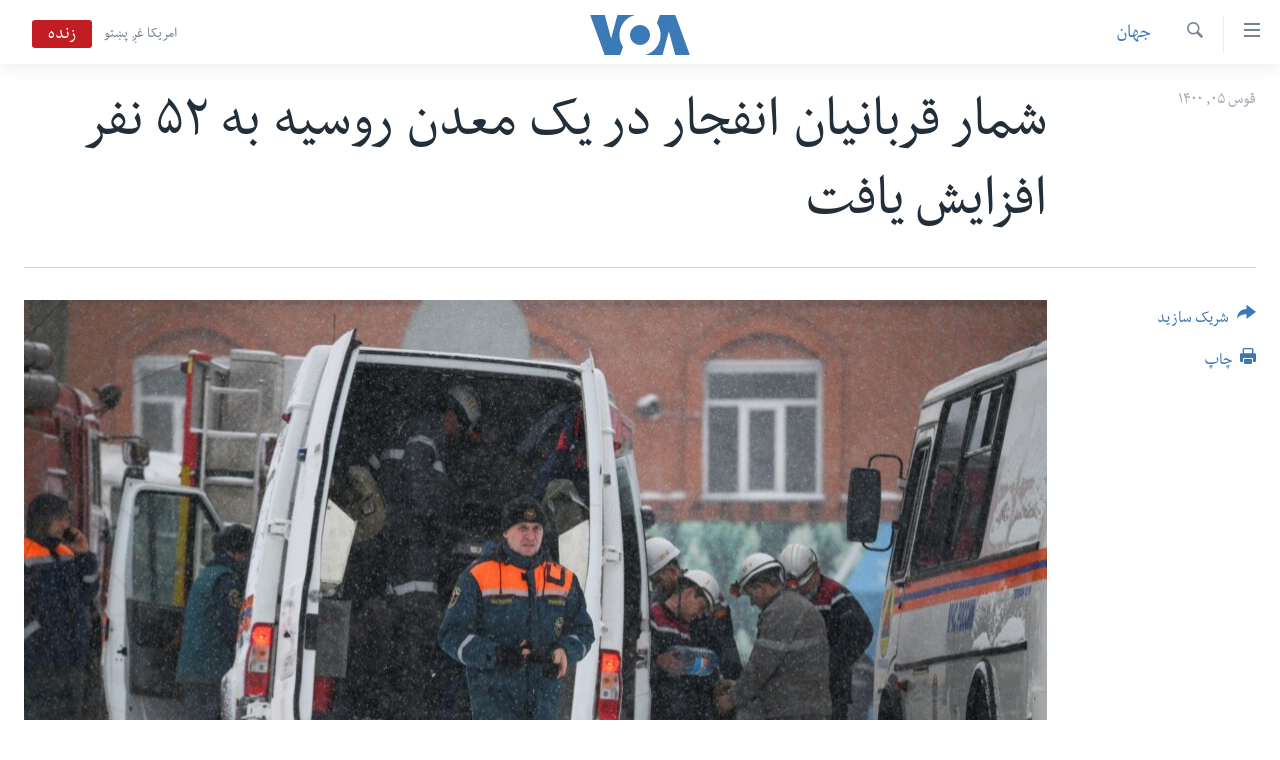

--- FILE ---
content_type: text/html; charset=utf-8
request_url: https://www.darivoa.com/a/number-of-people-killed-in-russia-mining-explosion-increased-to-52/6328669.html
body_size: 11125
content:

<!DOCTYPE html>
<html lang="prs" dir="rtl" class="no-js">
<head>
<link href="/Content/responsive/VOA/prs-AF/VOA-prs-AF.css?&amp;av=0.0.0.0&amp;cb=306" rel="stylesheet"/>
<script src="https://tags.darivoa.com/voa-pangea/prod/utag.sync.js"></script> <script type='text/javascript' src='https://www.youtube.com/iframe_api' async></script>
<script type="text/javascript">
//a general 'js' detection, must be on top level in <head>, due to CSS performance
document.documentElement.className = "js";
var cacheBuster = "306";
var appBaseUrl = "/";
var imgEnhancerBreakpoints = [0, 144, 256, 408, 650, 1023, 1597];
var isLoggingEnabled = false;
var isPreviewPage = false;
var isLivePreviewPage = false;
if (!isPreviewPage) {
window.RFE = window.RFE || {};
window.RFE.cacheEnabledByParam = window.location.href.indexOf('nocache=1') === -1;
const url = new URL(window.location.href);
const params = new URLSearchParams(url.search);
// Remove the 'nocache' parameter
params.delete('nocache');
// Update the URL without the 'nocache' parameter
url.search = params.toString();
window.history.replaceState(null, '', url.toString());
} else {
window.addEventListener('load', function() {
const links = window.document.links;
for (let i = 0; i < links.length; i++) {
links[i].href = '#';
links[i].target = '_self';
}
})
}
var pwaEnabled = false;
var swCacheDisabled;
</script>
<meta charset="utf-8" />
<title>شمار قربانیان انفجار در یک معدن روسیه به ۵۲ نفر افزایش یافت</title>
<meta name="description" content="شماری کارگرانی که در اثر نشت گاز در یک معدن ذغال سنگ در منطقۀ سایبریای روسیه روز پنجشنبه ۲۵ نومبر (چهار قوس) کشته شدند،‌ به ۵۲ نفر افزایش یافت.&#160;
" />
<meta name="keywords" content="جهان" />
<meta name="viewport" content="width=device-width, initial-scale=1.0" />
<meta http-equiv="X-UA-Compatible" content="IE=edge" />
<meta name="robots" content="max-image-preview:large"><meta property="fb:pages" content="106622552717124" />
<meta name="msvalidate.01" content="3286EE554B6F672A6F2E608C02343C0E" />
<link href="https://www.darivoa.com/a/number-of-people-killed-in-russia-mining-explosion-increased-to-52/6328669.html" rel="canonical" />
<meta name="apple-mobile-web-app-title" content="VOA" />
<meta name="apple-mobile-web-app-status-bar-style" content="black" />
<meta name="apple-itunes-app" content="app-id=632618796, app-argument=//6328669.rtl" />
<meta content="شمار قربانیان انفجار در یک معدن روسیه به ۵۲ نفر افزایش یافت" property="og:title" />
<meta content="شماری کارگرانی که در اثر نشت گاز در یک معدن ذغال سنگ در منطقۀ سایبریای روسیه روز پنجشنبه ۲۵ نومبر (چهار قوس) کشته شدند،‌ به ۵۲ نفر افزایش یافت.
" property="og:description" />
<meta content="article" property="og:type" />
<meta content="https://www.darivoa.com/a/number-of-people-killed-in-russia-mining-explosion-increased-to-52/6328669.html" property="og:url" />
<meta content="صدای امریکا" property="og:site_name" />
<meta content="https://www.facebook.com/voadari" property="article:publisher" />
<meta content="https://gdb.voanews.com/ab7b1028-e9d1-4b57-9d27-946fb44258da_w1200_h630.jpg" property="og:image" />
<meta content="1200" property="og:image:width" />
<meta content="630" property="og:image:height" />
<meta content="100601223868476" property="fb:app_id" />
<meta content="summary_large_image" name="twitter:card" />
<meta content="@VOADari" name="twitter:site" />
<meta content="https://gdb.voanews.com/ab7b1028-e9d1-4b57-9d27-946fb44258da_w1200_h630.jpg" name="twitter:image" />
<meta content="شمار قربانیان انفجار در یک معدن روسیه به ۵۲ نفر افزایش یافت" name="twitter:title" />
<meta content="شماری کارگرانی که در اثر نشت گاز در یک معدن ذغال سنگ در منطقۀ سایبریای روسیه روز پنجشنبه ۲۵ نومبر (چهار قوس) کشته شدند،‌ به ۵۲ نفر افزایش یافت.
" name="twitter:description" />
<link rel="amphtml" href="https://www.darivoa.com/amp/number-of-people-killed-in-russia-mining-explosion-increased-to-52/6328669.html" />
<script type="application/ld+json">{"articleSection":"جهان","isAccessibleForFree":true,"headline":"شمار قربانیان انفجار در یک معدن روسیه به ۵۲ نفر افزایش یافت","inLanguage":"prs-AF","keywords":"جهان","author":{"@type":"Person","name":"صدای امریکا"},"datePublished":"2021-11-26 02:13:15Z","dateModified":"2021-11-26 10:53:15Z","publisher":{"logo":{"width":512,"height":220,"@type":"ImageObject","url":"https://www.darivoa.com/Content/responsive/VOA/prs-AF/img/logo.png"},"@type":"NewsMediaOrganization","url":"https://www.darivoa.com","sameAs":["https://www.facebook.com/voadari","https://twitter.com/voadari","https://www.youtube.com/c/VOADari","https://www.instagram.com/voadari"],"name":"صدای امریکا","alternateName":""},"@context":"https://schema.org","@type":"NewsArticle","mainEntityOfPage":"https://www.darivoa.com/a/number-of-people-killed-in-russia-mining-explosion-increased-to-52/6328669.html","url":"https://www.darivoa.com/a/number-of-people-killed-in-russia-mining-explosion-increased-to-52/6328669.html","description":"شماری کارگرانی که در اثر نشت گاز در یک معدن ذغال سنگ در منطقۀ سایبریای روسیه روز پنجشنبه ۲۵ نومبر (چهار قوس) کشته شدند،‌ به ۵۲ نفر افزایش یافت. \r\n\r\n","image":{"width":1080,"height":608,"@type":"ImageObject","url":"https://gdb.voanews.com/ab7b1028-e9d1-4b57-9d27-946fb44258da_w1080_h608.jpg"},"name":"شمار قربانیان انفجار در یک معدن روسیه به ۵۲ نفر افزایش یافت"}</script>
<script src="/Scripts/responsive/infographics.b?v=dVbZ-Cza7s4UoO3BqYSZdbxQZVF4BOLP5EfYDs4kqEo1&amp;av=0.0.0.0&amp;cb=306"></script>
<script src="/Scripts/responsive/loader.b?v=Q26XNwrL6vJYKjqFQRDnx01Lk2pi1mRsuLEaVKMsvpA1&amp;av=0.0.0.0&amp;cb=306"></script>
<link rel="icon" type="image/svg+xml" href="/Content/responsive/VOA/img/webApp/favicon.svg" />
<link rel="alternate icon" href="/Content/responsive/VOA/img/webApp/favicon.ico" />
<link rel="apple-touch-icon" sizes="152x152" href="/Content/responsive/VOA/img/webApp/ico-152x152.png" />
<link rel="apple-touch-icon" sizes="144x144" href="/Content/responsive/VOA/img/webApp/ico-144x144.png" />
<link rel="apple-touch-icon" sizes="114x114" href="/Content/responsive/VOA/img/webApp/ico-114x114.png" />
<link rel="apple-touch-icon" sizes="72x72" href="/Content/responsive/VOA/img/webApp/ico-72x72.png" />
<link rel="apple-touch-icon-precomposed" href="/Content/responsive/VOA/img/webApp/ico-57x57.png" />
<link rel="icon" sizes="192x192" href="/Content/responsive/VOA/img/webApp/ico-192x192.png" />
<link rel="icon" sizes="128x128" href="/Content/responsive/VOA/img/webApp/ico-128x128.png" />
<meta name="msapplication-TileColor" content="#ffffff" />
<meta name="msapplication-TileImage" content="/Content/responsive/VOA/img/webApp/ico-144x144.png" />
<link rel="alternate" type="application/rss+xml" title="VOA - Top Stories [RSS]" href="/api/" />
<link rel="sitemap" type="application/rss+xml" href="/sitemap.xml" />
</head>
<body class=" nav-no-loaded cc_theme pg-article print-lay-article js-category-to-nav nojs-images ">
<script type="text/javascript" >
var analyticsData = {url:"https://www.darivoa.com/a/number-of-people-killed-in-russia-mining-explosion-increased-to-52/6328669.html",property_id:"447",article_uid:"6328669",page_title:"شمار قربانیان انفجار در یک معدن روسیه به ۵۲ نفر افزایش یافت",page_type:"article",content_type:"article",subcontent_type:"article",last_modified:"2021-11-26 10:53:15Z",pub_datetime:"2021-11-26 02:13:15Z",pub_year:"2021",pub_month:"11",pub_day:"26",pub_hour:"02",pub_weekday:"Friday",section:"جهان",english_section:"world",byline:"",categories:"world",domain:"www.darivoa.com",language:"Dari",language_service:"VOA Afghanistan",platform:"web",copied:"no",copied_article:"",copied_title:"",runs_js:"Yes",cms_release:"8.44.0.0.306",enviro_type:"prod",slug:"number-of-people-killed-in-russia-mining-explosion-increased-to-52",entity:"VOA",short_language_service:"AFDA",platform_short:"W",page_name:"شمار قربانیان انفجار در یک معدن روسیه به ۵۲ نفر افزایش یافت"};
</script>
<noscript><iframe src="https://www.googletagmanager.com/ns.html?id=GTM-N8MP7P" height="0" width="0" style="display:none;visibility:hidden"></iframe></noscript><script type="text/javascript" data-cookiecategory="analytics">
var gtmEventObject = Object.assign({}, analyticsData, {event: 'page_meta_ready'});window.dataLayer = window.dataLayer || [];window.dataLayer.push(gtmEventObject);
if (top.location === self.location) { //if not inside of an IFrame
var renderGtm = "true";
if (renderGtm === "true") {
(function(w,d,s,l,i){w[l]=w[l]||[];w[l].push({'gtm.start':new Date().getTime(),event:'gtm.js'});var f=d.getElementsByTagName(s)[0],j=d.createElement(s),dl=l!='dataLayer'?'&l='+l:'';j.async=true;j.src='//www.googletagmanager.com/gtm.js?id='+i+dl;f.parentNode.insertBefore(j,f);})(window,document,'script','dataLayer','GTM-N8MP7P');
}
}
</script>
<!--Analytics tag js version start-->
<script type="text/javascript" data-cookiecategory="analytics">
var utag_data = Object.assign({}, analyticsData, {});
if(typeof(TealiumTagFrom)==='function' && typeof(TealiumTagSearchKeyword)==='function') {
var utag_from=TealiumTagFrom();var utag_searchKeyword=TealiumTagSearchKeyword();
if(utag_searchKeyword!=null && utag_searchKeyword!=='' && utag_data["search_keyword"]==null) utag_data["search_keyword"]=utag_searchKeyword;if(utag_from!=null && utag_from!=='') utag_data["from"]=TealiumTagFrom();}
if(window.top!== window.self&&utag_data.page_type==="snippet"){utag_data.page_type = 'iframe';}
try{if(window.top!==window.self&&window.self.location.hostname===window.top.location.hostname){utag_data.platform = 'self-embed';utag_data.platform_short = 'se';}}catch(e){if(window.top!==window.self&&window.self.location.search.includes("platformType=self-embed")){utag_data.platform = 'cross-promo';utag_data.platform_short = 'cp';}}
(function(a,b,c,d){ a="https://tags.darivoa.com/voa-pangea/prod/utag.js"; b=document;c="script";d=b.createElement(c);d.src=a;d.type="text/java"+c;d.async=true; a=b.getElementsByTagName(c)[0];a.parentNode.insertBefore(d,a); })();
</script>
<!--Analytics tag js version end-->
<!-- Analytics tag management NoScript -->
<noscript>
<img style="position: absolute; border: none;" src="https://ssc.darivoa.com/b/ss/bbgprod,bbgentityvoa/1/G.4--NS/975141883?pageName=voa%3aafda%3aw%3aarticle%3a%d8%b4%d9%85%d8%a7%d8%b1%20%d9%82%d8%b1%d8%a8%d8%a7%d9%86%db%8c%d8%a7%d9%86%20%d8%a7%d9%86%d9%81%d8%ac%d8%a7%d8%b1%20%d8%af%d8%b1%20%db%8c%da%a9%20%d9%85%d8%b9%d8%af%d9%86%20%d8%b1%d9%88%d8%b3%db%8c%d9%87%20%d8%a8%d9%87%20%db%b5%db%b2%20%d9%86%d9%81%d8%b1%20%d8%a7%d9%81%d8%b2%d8%a7%db%8c%d8%b4%20%db%8c%d8%a7%d9%81%d8%aa&amp;c6=%d8%b4%d9%85%d8%a7%d8%b1%20%d9%82%d8%b1%d8%a8%d8%a7%d9%86%db%8c%d8%a7%d9%86%20%d8%a7%d9%86%d9%81%d8%ac%d8%a7%d8%b1%20%d8%af%d8%b1%20%db%8c%da%a9%20%d9%85%d8%b9%d8%af%d9%86%20%d8%b1%d9%88%d8%b3%db%8c%d9%87%20%d8%a8%d9%87%20%db%b5%db%b2%20%d9%86%d9%81%d8%b1%20%d8%a7%d9%81%d8%b2%d8%a7%db%8c%d8%b4%20%db%8c%d8%a7%d9%81%d8%aa&amp;v36=8.44.0.0.306&amp;v6=D=c6&amp;g=https%3a%2f%2fwww.darivoa.com%2fa%2fnumber-of-people-killed-in-russia-mining-explosion-increased-to-52%2f6328669.html&amp;c1=D=g&amp;v1=D=g&amp;events=event1,event52&amp;c16=voa%20afghanistan&amp;v16=D=c16&amp;c5=world&amp;v5=D=c5&amp;ch=%d8%ac%d9%87%d8%a7%d9%86&amp;c15=dari&amp;v15=D=c15&amp;c4=article&amp;v4=D=c4&amp;c14=6328669&amp;v14=D=c14&amp;v20=no&amp;c17=web&amp;v17=D=c17&amp;mcorgid=518abc7455e462b97f000101%40adobeorg&amp;server=www.darivoa.com&amp;pageType=D=c4&amp;ns=bbg&amp;v29=D=server&amp;v25=voa&amp;v30=447&amp;v105=D=User-Agent " alt="analytics" width="1" height="1" /></noscript>
<!-- End of Analytics tag management NoScript -->
<!--*** Accessibility links - For ScreenReaders only ***-->
<section>
<div class="sr-only">
<h2>لینک های دسترسی</h2>
<ul>
<li><a href="#content" data-disable-smooth-scroll="1">به محتوای اصلی برگردید</a></li>
<li><a href="#navigation" data-disable-smooth-scroll="1">به کاوشگر اصلی برگردید</a></li>
<li><a href="#txtHeaderSearch" data-disable-smooth-scroll="1">به جستجو برگردید</a></li>
</ul>
</div>
</section>
<div dir="rtl">
<div id="page">
<aside>
<div class="c-lightbox overlay-modal">
<div class="c-lightbox__intro">
<h2 class="c-lightbox__intro-title"></h2>
<button class="btn btn--rounded c-lightbox__btn c-lightbox__intro-next" title="بعد">
<span class="ico ico--rounded ico-chevron-forward"></span>
<span class="sr-only">بعد</span>
</button>
</div>
<div class="c-lightbox__nav">
<button class="btn btn--rounded c-lightbox__btn c-lightbox__btn--close" title="بستن">
<span class="ico ico--rounded ico-close"></span>
<span class="sr-only">بستن</span>
</button>
<button class="btn btn--rounded c-lightbox__btn c-lightbox__btn--prev" title="قبل">
<span class="ico ico--rounded ico-chevron-backward"></span>
<span class="sr-only">قبل</span>
</button>
<button class="btn btn--rounded c-lightbox__btn c-lightbox__btn--next" title="بعد">
<span class="ico ico--rounded ico-chevron-forward"></span>
<span class="sr-only">بعد</span>
</button>
</div>
<div class="c-lightbox__content-wrap">
<figure class="c-lightbox__content">
<span class="c-spinner c-spinner--lightbox">
<img src="/Content/responsive/img/player-spinner.png"
alt="please wait"
title="please wait" />
</span>
<div class="c-lightbox__img">
<div class="thumb">
<img src="" alt="" />
</div>
</div>
<figcaption>
<div class="c-lightbox__info c-lightbox__info--foot">
<span class="c-lightbox__counter"></span>
<span class="caption c-lightbox__caption"></span>
</div>
</figcaption>
</figure>
</div>
<div class="hidden">
<div class="content-advisory__box content-advisory__box--lightbox">
<span class="content-advisory__box-text">This image contains sensitive content which some people may find offensive or disturbing.</span>
<button class="btn btn--transparent content-advisory__box-btn m-t-md" value="text" type="button">
<span class="btn__text">
Click to reveal
</span>
</button>
</div>
</div>
</div>
<div class="print-dialogue">
<div class="container">
<h3 class="print-dialogue__title section-head">گزینه‌های چاپ:</h3>
<div class="print-dialogue__opts">
<ul class="print-dialogue__opt-group">
<li class="form__group form__group--checkbox">
<input class="form__check " id="checkboxImages" name="checkboxImages" type="checkbox" checked="checked" />
<label for="checkboxImages" class="form__label m-t-md">Images</label>
</li>
<li class="form__group form__group--checkbox">
<input class="form__check " id="checkboxMultimedia" name="checkboxMultimedia" type="checkbox" checked="checked" />
<label for="checkboxMultimedia" class="form__label m-t-md">Multimedia</label>
</li>
</ul>
<ul class="print-dialogue__opt-group">
<li class="form__group form__group--checkbox">
<input class="form__check " id="checkboxEmbedded" name="checkboxEmbedded" type="checkbox" checked="checked" />
<label for="checkboxEmbedded" class="form__label m-t-md">Embedded Content</label>
</li>
<li class="hidden">
<input class="form__check " id="checkboxComments" name="checkboxComments" type="checkbox" />
<label for="checkboxComments" class="form__label m-t-md">Comments</label>
</li>
</ul>
</div>
<div class="print-dialogue__buttons">
<button class="btn btn--secondary close-button" type="button" title="فسخ">
<span class="btn__text ">فسخ</span>
</button>
<button class="btn btn-cust-print m-l-sm" type="button" title="چاپ">
<span class="btn__text ">چاپ</span>
</button>
</div>
</div>
</div>
<div class="ctc-message pos-fix">
<div class="ctc-message__inner">Link has been copied to clipboard</div>
</div>
</aside>
<div class="hdr-20 hdr-20--big">
<div class="hdr-20__inner">
<div class="hdr-20__max pos-rel">
<div class="hdr-20__side hdr-20__side--primary d-flex">
<label data-for="main-menu-ctrl" data-switcher-trigger="true" data-switch-target="main-menu-ctrl" class="burger hdr-trigger pos-rel trans-trigger" data-trans-evt="click" data-trans-id="menu">
<span class="ico ico-close hdr-trigger__ico hdr-trigger__ico--close burger__ico burger__ico--close"></span>
<span class="ico ico-menu hdr-trigger__ico hdr-trigger__ico--open burger__ico burger__ico--open"></span>
</label>
<div class="menu-pnl pos-fix trans-target" data-switch-target="main-menu-ctrl" data-trans-id="menu">
<div class="menu-pnl__inner">
<nav class="main-nav menu-pnl__item menu-pnl__item--first">
<ul class="main-nav__list accordeon" data-analytics-tales="false" data-promo-name="link" data-location-name="nav,secnav">
<li class="main-nav__item">
<a class="main-nav__item-name main-nav__item-name--link" href="http://m.darivoa.com/" title="صفحه نخست" >صفحه نخست</a>
</li>
<li class="main-nav__item">
<a class="main-nav__item-name main-nav__item-name--link" href="/p/8251.html" title="افغانستان" data-item-name="afghanistan" >افغانستان</a>
</li>
<li class="main-nav__item">
<a class="main-nav__item-name main-nav__item-name--link" href="/p/8253.html" title="منطقه" data-item-name="region" >منطقه</a>
</li>
<li class="main-nav__item">
<a class="main-nav__item-name main-nav__item-name--link" href="/p/8255.html" title="امریکا" data-item-name="us-news" >امریکا</a>
</li>
<li class="main-nav__item">
<a class="main-nav__item-name main-nav__item-name--link" href="/p/8257.html" title="جهان" data-item-name="world-news" >جهان</a>
</li>
<li class="main-nav__item">
<a class="main-nav__item-name main-nav__item-name--link" href="/p/9231.html" title="زنان و دختران" data-item-name="women" >زنان و دختران</a>
</li>
<li class="main-nav__item">
<a class="main-nav__item-name main-nav__item-name--link" href="/p/9131.html" title="صحت" data-item-name="health" >صحت</a>
</li>
<li class="main-nav__item">
<a class="main-nav__item-name main-nav__item-name--link" href="/p/6886.html" title="جوانان" data-item-name="youth" >جوانان</a>
</li>
<li class="main-nav__item">
<a class="main-nav__item-name main-nav__item-name--link" href="/p/9177.html" title="آزادی بیان" data-item-name="press-freedom-zone" >آزادی بیان</a>
</li>
<li class="main-nav__item">
<a class="main-nav__item-name main-nav__item-name--link" href="https://editorials.voa.gov/z/6212" title="سرمقاله" target="_blank" rel="noopener">سرمقاله</a>
</li>
</ul>
</nav>
<div class="menu-pnl__item menu-pnl__item--social">
<h5 class="menu-pnl__sub-head">ما را دنبال کنید</h5>
<a href="https://www.facebook.com/voadari" title="ما را در فیسبوک دنبال کنید" data-analytics-text="follow_on_facebook" class="btn btn--rounded btn--social-inverted menu-pnl__btn js-social-btn btn-facebook" target="_blank" rel="noopener">
<span class="ico ico-facebook-alt ico--rounded"></span>
</a>
<a href="https://twitter.com/voadari" title="ما را در تویتر دنبال کنید" data-analytics-text="follow_on_twitter" class="btn btn--rounded btn--social-inverted menu-pnl__btn js-social-btn btn-twitter" target="_blank" rel="noopener">
<span class="ico ico-twitter ico--rounded"></span>
</a>
<a href="https://www.youtube.com/c/VOADari" title="ما را در یوتیوب دنبال کنید" data-analytics-text="follow_on_youtube" class="btn btn--rounded btn--social-inverted menu-pnl__btn js-social-btn btn-youtube" target="_blank" rel="noopener">
<span class="ico ico-youtube ico--rounded"></span>
</a>
<a href="https://www.instagram.com/voadari" title="ما را در انستاگرام دنبال کنید" data-analytics-text="follow_on_instagram" class="btn btn--rounded btn--social-inverted menu-pnl__btn js-social-btn btn-instagram" target="_blank" rel="noopener">
<span class="ico ico-instagram ico--rounded"></span>
</a>
</div>
<div class="menu-pnl__item">
<a href="/navigation/allsites" class="menu-pnl__item-link">
<span class="ico ico-languages "></span>
زبانها
</a>
</div>
</div>
</div>
<label data-for="top-search-ctrl" data-switcher-trigger="true" data-switch-target="top-search-ctrl" class="top-srch-trigger hdr-trigger">
<span class="ico ico-close hdr-trigger__ico hdr-trigger__ico--close top-srch-trigger__ico top-srch-trigger__ico--close"></span>
<span class="ico ico-search hdr-trigger__ico hdr-trigger__ico--open top-srch-trigger__ico top-srch-trigger__ico--open"></span>
</label>
<div class="srch-top srch-top--in-header" data-switch-target="top-search-ctrl">
<div class="container">
<form action="/s" class="srch-top__form srch-top__form--in-header" id="form-topSearchHeader" method="get" role="search"><label for="txtHeaderSearch" class="sr-only">جستجو</label>
<input type="text" id="txtHeaderSearch" name="k" placeholder="search text ..." accesskey="s" value="" class="srch-top__input analyticstag-event" onkeydown="if (event.keyCode === 13) { FireAnalyticsTagEventOnSearch('search', $dom.get('#txtHeaderSearch')[0].value) }" />
<button title="جستجو" type="submit" class="btn btn--top-srch analyticstag-event" onclick="FireAnalyticsTagEventOnSearch('search', $dom.get('#txtHeaderSearch')[0].value) ">
<span class="ico ico-search"></span>
</button></form>
</div>
</div>
<a href="/" class="main-logo-link">
<img src="/Content/responsive/VOA/prs-AF/img/logo-compact.svg" class="main-logo main-logo--comp" alt="site logo">
<img src="/Content/responsive/VOA/prs-AF/img/logo.svg" class="main-logo main-logo--big" alt="site logo">
</a>
</div>
<div class="hdr-20__side hdr-20__side--secondary d-flex">
<a href="https://www.pashtovoa.com" title="امریکا غږ پښتو" class="hdr-20__secondary-item hdr-20__secondary-item--lang" data-item-name="satellite">
امریکا غږ پښتو
</a>
<a href="/s" title="جستجو" class="hdr-20__secondary-item hdr-20__secondary-item--search" data-item-name="search">
<span class="ico ico-search hdr-20__secondary-icon hdr-20__secondary-icon--search"></span>
</a>
<div class="hdr-20__secondary-item live-b-drop">
<div class="live-b-drop__off">
<a href="/live/video/432" class="live-b-drop__link" title="زنده" data-item-name="live">
<span class="badge badge--live-btn badge--live">
زنده
</span>
</a>
</div>
<div class="live-b-drop__on hidden">
<label data-for="live-ctrl" data-switcher-trigger="true" data-switch-target="live-ctrl" class="live-b-drop__label pos-rel">
<span class="badge badge--live badge--live-btn">
زنده
</span>
<span class="ico ico-close live-b-drop__label-ico live-b-drop__label-ico--close"></span>
</label>
<div class="live-b-drop__panel" id="targetLivePanelDiv" data-switch-target="live-ctrl"></div>
</div>
</div>
<div class="srch-bottom">
<form action="/s" class="srch-bottom__form d-flex" id="form-bottomSearch" method="get" role="search"><label for="txtSearch" class="sr-only">جستجو</label>
<input type="search" id="txtSearch" name="k" placeholder="search text ..." accesskey="s" value="" class="srch-bottom__input analyticstag-event" onkeydown="if (event.keyCode === 13) { FireAnalyticsTagEventOnSearch('search', $dom.get('#txtSearch')[0].value) }" />
<button title="جستجو" type="submit" class="btn btn--bottom-srch analyticstag-event" onclick="FireAnalyticsTagEventOnSearch('search', $dom.get('#txtSearch')[0].value) ">
<span class="ico ico-search"></span>
</button></form>
</div>
</div>
<img src="/Content/responsive/VOA/prs-AF/img/logo-print.gif" class="logo-print" alt="site logo">
<img src="/Content/responsive/VOA/prs-AF/img/logo-print_color.png" class="logo-print logo-print--color" alt="site logo">
</div>
</div>
</div>
<script>
if (document.body.className.indexOf('pg-home') > -1) {
var nav2In = document.querySelector('.hdr-20__inner');
var nav2Sec = document.querySelector('.hdr-20__side--secondary');
var secStyle = window.getComputedStyle(nav2Sec);
if (nav2In && window.pageYOffset < 150 && secStyle['position'] !== 'fixed') {
nav2In.classList.add('hdr-20__inner--big')
}
}
</script>
<div class="c-hlights c-hlights--breaking c-hlights--no-item" data-hlight-display="mobile,desktop">
<div class="c-hlights__wrap container p-0">
<div class="c-hlights__nav">
<a role="button" href="#" title="قبل">
<span class="ico ico-chevron-backward m-0"></span>
<span class="sr-only">قبل</span>
</a>
<a role="button" href="#" title="بعد">
<span class="ico ico-chevron-forward m-0"></span>
<span class="sr-only">بعد</span>
</a>
</div>
<span class="c-hlights__label">
<span class="">Breaking News</span>
<span class="switcher-trigger">
<label data-for="more-less-1" data-switcher-trigger="true" class="switcher-trigger__label switcher-trigger__label--more p-b-0" title="شرح بیشتر ...">
<span class="ico ico-chevron-down"></span>
</label>
<label data-for="more-less-1" data-switcher-trigger="true" class="switcher-trigger__label switcher-trigger__label--less p-b-0" title="شرح را مختصر سازید">
<span class="ico ico-chevron-up"></span>
</label>
</span>
</span>
<ul class="c-hlights__items switcher-target" data-switch-target="more-less-1">
</ul>
</div>
</div> <div id="content">
<main class="container">
<div class="hdr-container">
<div class="row">
<div class="col-category col-xs-12 col-md-2 pull-left"> <div class="category js-category">
<a class="" href="/z/3031">جهان</a> </div>
</div><div class="col-title col-xs-12 col-md-10 pull-right"> <h1 class="title pg-title">
شمار قربانیان انفجار در یک معدن روسیه به ۵۲ نفر افزایش یافت
</h1>
</div><div class="col-publishing-details col-xs-12 col-sm-12 col-md-2 pull-left"> <div class="publishing-details ">
<div class="published">
<span class="date" >
<time pubdate="pubdate" datetime="2021-11-26T06:43:15+04:30">
قوس ۰۵, ۱۴۰۰
</time>
</span>
</div>
</div>
</div><div class="col-lg-12 separator"> <div class="separator">
<hr class="title-line" />
</div>
</div><div class="col-multimedia col-xs-12 col-md-10 pull-right"> <div class="cover-media">
<figure class="media-image js-media-expand">
<div class="img-wrap">
<div class="thumb thumb16_9">
<img src="https://gdb.voanews.com/ab7b1028-e9d1-4b57-9d27-946fb44258da_w250_r1_s.jpg" alt="ده‌ها کارگر دیگر که وضعیت چهار نفر آنان وخیم است، برای درمان به شفاخانه منتقل شده اند" />
</div>
</div>
<figcaption>
<span class="caption">ده‌ها کارگر دیگر که وضعیت چهار نفر آنان وخیم است، برای درمان به شفاخانه منتقل شده اند</span>
</figcaption>
</figure>
</div>
</div><div class="col-xs-12 col-md-2 pull-left article-share pos-rel"> <div class="share--box">
<div class="sticky-share-container" style="display:none">
<div class="container">
<a href="https://www.darivoa.com" id="logo-sticky-share">&nbsp;</a>
<div class="pg-title pg-title--sticky-share">
شمار قربانیان انفجار در یک معدن روسیه به ۵۲ نفر افزایش یافت
</div>
<div class="sticked-nav-actions">
<!--This part is for sticky navigation display-->
<p class="buttons link-content-sharing p-0 ">
<button class="btn btn--link btn-content-sharing p-t-0 " id="btnContentSharing" value="text" role="Button" type="" title="گزینه های بیشتر شریک ساختن را با هم وصل کنید">
<span class="ico ico-share ico--l"></span>
<span class="btn__text ">
شریک سازید
</span>
</button>
</p>
<aside class="content-sharing js-content-sharing js-content-sharing--apply-sticky content-sharing--sticky"
role="complementary"
data-share-url="https://www.darivoa.com/a/number-of-people-killed-in-russia-mining-explosion-increased-to-52/6328669.html" data-share-title="شمار قربانیان انفجار در یک معدن روسیه به ۵۲ نفر افزایش یافت" data-share-text="شماری کارگرانی که در اثر نشت گاز در یک معدن ذغال سنگ در منطقۀ سایبریای روسیه روز پنجشنبه ۲۵ نومبر (چهار قوس) کشته شدند،‌ به ۵۲ نفر افزایش یافت.&#160;
">
<div class="content-sharing__popover">
<h6 class="content-sharing__title">شریک سازید</h6>
<button href="#close" id="btnCloseSharing" class="btn btn--text-like content-sharing__close-btn">
<span class="ico ico-close ico--l"></span>
</button>
<ul class="content-sharing__list">
<li class="content-sharing__item">
<div class="ctc ">
<input type="text" class="ctc__input" readonly="readonly">
<a href="" js-href="https://www.darivoa.com/a/number-of-people-killed-in-russia-mining-explosion-increased-to-52/6328669.html" class="content-sharing__link ctc__button">
<span class="ico ico-copy-link ico--rounded ico--s"></span>
<span class="content-sharing__link-text">Copy link</span>
</a>
</div>
</li>
<li class="content-sharing__item">
<a href="https://facebook.com/sharer.php?u=https%3a%2f%2fwww.darivoa.com%2fa%2fnumber-of-people-killed-in-russia-mining-explosion-increased-to-52%2f6328669.html"
data-analytics-text="share_on_facebook"
title="Facebook" target="_blank"
class="content-sharing__link js-social-btn">
<span class="ico ico-facebook ico--rounded ico--s"></span>
<span class="content-sharing__link-text">Facebook</span>
</a>
</li>
<li class="content-sharing__item">
<a href="https://twitter.com/share?url=https%3a%2f%2fwww.darivoa.com%2fa%2fnumber-of-people-killed-in-russia-mining-explosion-increased-to-52%2f6328669.html&amp;text=%d8%b4%d9%85%d8%a7%d8%b1+%d9%82%d8%b1%d8%a8%d8%a7%d9%86%db%8c%d8%a7%d9%86+%d8%a7%d9%86%d9%81%d8%ac%d8%a7%d8%b1+%d8%af%d8%b1+%db%8c%da%a9+%d9%85%d8%b9%d8%af%d9%86+%d8%b1%d9%88%d8%b3%db%8c%d9%87+%d8%a8%d9%87+%db%b5%db%b2+%d9%86%d9%81%d8%b1+%d8%a7%d9%81%d8%b2%d8%a7%db%8c%d8%b4+%db%8c%d8%a7%d9%81%d8%aa"
data-analytics-text="share_on_twitter"
title="Twitter" target="_blank"
class="content-sharing__link js-social-btn">
<span class="ico ico-twitter ico--rounded ico--s"></span>
<span class="content-sharing__link-text">Twitter</span>
</a>
</li>
<li class="content-sharing__item">
<a href="https://telegram.me/share/url?url=https%3a%2f%2fwww.darivoa.com%2fa%2fnumber-of-people-killed-in-russia-mining-explosion-increased-to-52%2f6328669.html"
data-analytics-text="share_on_telegram"
title="Telegram" target="_blank"
class="content-sharing__link js-social-btn">
<span class="ico ico-telegram ico--rounded ico--s"></span>
<span class="content-sharing__link-text">Telegram</span>
</a>
</li>
<li class="content-sharing__item">
<a href="mailto:?body=https%3a%2f%2fwww.darivoa.com%2fa%2fnumber-of-people-killed-in-russia-mining-explosion-increased-to-52%2f6328669.html&amp;subject=شمار قربانیان انفجار در یک معدن روسیه به ۵۲ نفر افزایش یافت"
title="Email"
class="content-sharing__link ">
<span class="ico ico-email ico--rounded ico--s"></span>
<span class="content-sharing__link-text">Email</span>
</a>
</li>
</ul>
</div>
</aside>
</div>
</div>
</div>
<div class="links">
<p class="buttons link-content-sharing p-0 ">
<button class="btn btn--link btn-content-sharing p-t-0 " id="btnContentSharing" value="text" role="Button" type="" title="گزینه های بیشتر شریک ساختن را با هم وصل کنید">
<span class="ico ico-share ico--l"></span>
<span class="btn__text ">
شریک سازید
</span>
</button>
</p>
<aside class="content-sharing js-content-sharing " role="complementary"
data-share-url="https://www.darivoa.com/a/number-of-people-killed-in-russia-mining-explosion-increased-to-52/6328669.html" data-share-title="شمار قربانیان انفجار در یک معدن روسیه به ۵۲ نفر افزایش یافت" data-share-text="شماری کارگرانی که در اثر نشت گاز در یک معدن ذغال سنگ در منطقۀ سایبریای روسیه روز پنجشنبه ۲۵ نومبر (چهار قوس) کشته شدند،‌ به ۵۲ نفر افزایش یافت.&#160;
">
<div class="content-sharing__popover">
<h6 class="content-sharing__title">شریک سازید</h6>
<button href="#close" id="btnCloseSharing" class="btn btn--text-like content-sharing__close-btn">
<span class="ico ico-close ico--l"></span>
</button>
<ul class="content-sharing__list">
<li class="content-sharing__item">
<div class="ctc ">
<input type="text" class="ctc__input" readonly="readonly">
<a href="" js-href="https://www.darivoa.com/a/number-of-people-killed-in-russia-mining-explosion-increased-to-52/6328669.html" class="content-sharing__link ctc__button">
<span class="ico ico-copy-link ico--rounded ico--l"></span>
<span class="content-sharing__link-text">Copy link</span>
</a>
</div>
</li>
<li class="content-sharing__item">
<a href="https://facebook.com/sharer.php?u=https%3a%2f%2fwww.darivoa.com%2fa%2fnumber-of-people-killed-in-russia-mining-explosion-increased-to-52%2f6328669.html"
data-analytics-text="share_on_facebook"
title="Facebook" target="_blank"
class="content-sharing__link js-social-btn">
<span class="ico ico-facebook ico--rounded ico--l"></span>
<span class="content-sharing__link-text">Facebook</span>
</a>
</li>
<li class="content-sharing__item">
<a href="https://twitter.com/share?url=https%3a%2f%2fwww.darivoa.com%2fa%2fnumber-of-people-killed-in-russia-mining-explosion-increased-to-52%2f6328669.html&amp;text=%d8%b4%d9%85%d8%a7%d8%b1+%d9%82%d8%b1%d8%a8%d8%a7%d9%86%db%8c%d8%a7%d9%86+%d8%a7%d9%86%d9%81%d8%ac%d8%a7%d8%b1+%d8%af%d8%b1+%db%8c%da%a9+%d9%85%d8%b9%d8%af%d9%86+%d8%b1%d9%88%d8%b3%db%8c%d9%87+%d8%a8%d9%87+%db%b5%db%b2+%d9%86%d9%81%d8%b1+%d8%a7%d9%81%d8%b2%d8%a7%db%8c%d8%b4+%db%8c%d8%a7%d9%81%d8%aa"
data-analytics-text="share_on_twitter"
title="Twitter" target="_blank"
class="content-sharing__link js-social-btn">
<span class="ico ico-twitter ico--rounded ico--l"></span>
<span class="content-sharing__link-text">Twitter</span>
</a>
</li>
<li class="content-sharing__item">
<a href="https://telegram.me/share/url?url=https%3a%2f%2fwww.darivoa.com%2fa%2fnumber-of-people-killed-in-russia-mining-explosion-increased-to-52%2f6328669.html"
data-analytics-text="share_on_telegram"
title="Telegram" target="_blank"
class="content-sharing__link js-social-btn">
<span class="ico ico-telegram ico--rounded ico--l"></span>
<span class="content-sharing__link-text">Telegram</span>
</a>
</li>
<li class="content-sharing__item">
<a href="mailto:?body=https%3a%2f%2fwww.darivoa.com%2fa%2fnumber-of-people-killed-in-russia-mining-explosion-increased-to-52%2f6328669.html&amp;subject=شمار قربانیان انفجار در یک معدن روسیه به ۵۲ نفر افزایش یافت"
title="Email"
class="content-sharing__link ">
<span class="ico ico-email ico--rounded ico--l"></span>
<span class="content-sharing__link-text">Email</span>
</a>
</li>
</ul>
</div>
</aside>
<p class="link-print visible-md visible-lg buttons p-0">
<button class="btn btn--link btn-print p-t-0" onclick="if (typeof FireAnalyticsTagEvent === 'function') {FireAnalyticsTagEvent({ on_page_event: 'print_story' });}return false" title="(CTRL+P)">
<span class="ico ico-print"></span>
<span class="btn__text">چاپ</span>
</button>
</p>
</div>
</div>
</div>
</div>
</div>
<div class="body-container">
<div class="row">
<div class="col-xs-12 col-sm-12 col-md-10 col-lg-10 pull-right">
<div class="row">
<div class="col-xs-12 col-sm-12 col-md-8 col-lg-8 pull-left bottom-offset content-offset">
<div id="article-content" class="content-floated-wrap fb-quotable">
<div class="wsw">
<p><strong>شمار تلفات ناشی از نشت گاز در یک معدن ذغال سنگ در منطقۀ سایبریای روسیه به ۵۲ نفر افزایش یافت. </strong></p>
<p>رسانه‌های روسی گزارش داده اند که شش نفر از تیم نجات نیز در جریان عملیات نجات جان باختند. مقام‌های روسیه گفته اند که پس از فروپاشی اتحاد جماهیر شوروی سابق، این یکی از بدترین فاجعه‌های طبیعی بوده است. </p>
<p>کمیتهٔ تحقیقات منطقه‌ای گفته است که سه نفر، به شمول رییس معدن &quot;لیستویاژنایا&quot; و معاون‌اش به ظن تخطی از قوانین مصوونیت صنعت معدن دستگیر شده اند. </p>
<p>به گفتۀ این کمیته، کارگران معدن هنگامی خفه شدند که میلهٔ تهویه هوا با گاز پر شده بود. تلویزیون دولتی روسیه گزارش داده است که سارنوالان به این باور اند که انفجار گاز میتان در داخل این معدن رخ داده است. </p>
<p>مقام‌های روسی گفته اند که تا کنون جسد، ۱۱ معدنچی پیدا شده است و ۳۵ نفر دیگر هنوز هم در زیر زمین گیر مانده اند. ده‌ها کارگر دیگر که وضعیت چهار نفر آنان وخیم است، برای درمان به شفاخانه منتقل شدند.</p>
<p>هنگام وقوع آتش‌سوزی که منجر به داخل شدن دود در لوله‌های تهویه هوا شد، حدود ۲۸۵ نفر در این معدن کار می‌کردند که به گفتۀ مقام‌ها ۲۳۹ نفر آنان نجات داده شده اند.</p>
<p>ساحۀ صنعتی معادن ذغال سنگ کمیروفو که در ۳۵۰۰ کیلومتری مسکو موقعیت دارد، از سال‌های به این‌سو،‌ شاهد رویدادهای مرگباری بوده است.</p>
<p>در سال ۲۰۰۷، انفجار در معدن یولیانوفسکایا در منطقۀ کمیروفو سبب کشته شدن بیش از ۱۰۰ نفر شد. هفت سال پیشتر از آن نیز انفجار در معدن رسپادسکایا در این منطقه جان بیشر از ۹۰ کارگر معدن را گرفته بود.</p>
</div>
</div>
</div>
<div class="col-xs-12 col-sm-12 col-md-4 col-lg-4 pull-left design-top-offset"> <div class="media-block-wrap">
<h2 class="section-head">مطالب مرتبط</h2>
<div class="row">
<ul>
<li class="col-xs-12 col-sm-6 col-md-12 col-lg-12 mb-grid">
<div class="media-block ">
<a href="/a/russia-coal-mine-accident-kills-11/6327514.html" class="img-wrap img-wrap--t-spac img-wrap--size-4 img-wrap--float" title="حادثۀ معدن در روسیه ۱۱ کشته برجاگذاشت">
<div class="thumb thumb16_9">
<noscript class="nojs-img">
<img src="https://gdb.voanews.com/8b4049f6-89e1-42c4-a222-892047542268_w100_r1.jpg" alt="حادثۀ معدن در روسیه ۱۱ کشته برجاگذاشت" />
</noscript>
<img data-src="https://gdb.voanews.com/8b4049f6-89e1-42c4-a222-892047542268_w33_r1.jpg" src="" alt="حادثۀ معدن در روسیه ۱۱ کشته برجاگذاشت" class=""/>
</div>
</a>
<div class="media-block__content media-block__content--h">
<a href="/a/russia-coal-mine-accident-kills-11/6327514.html">
<h4 class="media-block__title media-block__title--size-4" title="حادثۀ معدن در روسیه ۱۱ کشته برجاگذاشت">
حادثۀ معدن در روسیه ۱۱ کشته برجاگذاشت
</h4>
</a>
</div>
</div>
</li>
<li class="col-xs-12 col-sm-6 col-md-12 col-lg-12 mb-grid">
<div class="media-block ">
<a href="/a/taliban-killed-7-anp-in-police/5866210.html" class="img-wrap img-wrap--t-spac img-wrap--size-4 img-wrap--float" title="هفت محافظ معدن مس عینک در حمله طالبان کشته شدند">
<div class="thumb thumb16_9">
<noscript class="nojs-img">
<img src="https://gdb.voanews.com/25b7e249-43b4-4e4b-ac2a-3814fac6ad15_cx0_cy5_cw0_w100_r1.jpg" alt="هفت محافظ معدن مس عینک در حمله طالبان کشته شدند" />
</noscript>
<img data-src="https://gdb.voanews.com/25b7e249-43b4-4e4b-ac2a-3814fac6ad15_cx0_cy5_cw0_w33_r1.jpg" src="" alt="هفت محافظ معدن مس عینک در حمله طالبان کشته شدند" class=""/>
</div>
</a>
<div class="media-block__content media-block__content--h">
<a href="/a/taliban-killed-7-anp-in-police/5866210.html">
<h4 class="media-block__title media-block__title--size-4" title="هفت محافظ معدن مس عینک در حمله طالبان کشته شدند">
هفت محافظ معدن مس عینک در حمله طالبان کشته شدند
</h4>
</a>
</div>
</div>
</li>
<li class="col-xs-12 col-sm-6 col-md-12 col-lg-12 mb-grid">
<div class="media-block ">
<a href="/a/pakistan-coal-mine-blast-kills-6-miners-/5811909.html" class="img-wrap img-wrap--t-spac img-wrap--size-4 img-wrap--float" title="کشته شدن شش کارگر معدن در پاکستان&#160;">
<div class="thumb thumb16_9">
<noscript class="nojs-img">
<img src="https://gdb.voanews.com/365b6c86-4ba1-40cf-a9c9-431692391b4a_w100_r1.jpg" alt="کشته شدن شش کارگر معدن در پاکستان&#160;" />
</noscript>
<img data-src="https://gdb.voanews.com/365b6c86-4ba1-40cf-a9c9-431692391b4a_w33_r1.jpg" src="" alt="کشته شدن شش کارگر معدن در پاکستان&#160;" class=""/>
</div>
</a>
<div class="media-block__content media-block__content--h">
<a href="/a/pakistan-coal-mine-blast-kills-6-miners-/5811909.html">
<h4 class="media-block__title media-block__title--size-4" title="کشته شدن شش کارگر معدن در پاکستان&#160;">
کشته شدن شش کارگر معدن در پاکستان&#160;
</h4>
</a>
</div>
</div>
</li>
<li class="col-xs-12 col-sm-6 col-md-12 col-lg-12 mb-grid">
<div class="media-block ">
<a href="/a/Unknown-gunmen-killed-seven-workers-in-Nangarhar/5801218.html" class="img-wrap img-wrap--t-spac img-wrap--size-4 img-wrap--float" title="کشته‌شدن هفت کارگر یک فابریکه در ننگرهار">
<div class="thumb thumb16_9">
<noscript class="nojs-img">
<img src="https://gdb.voanews.com/ef237a96-557c-4a3f-b53e-8ea3cb0a7c61_w100_r1.jpg" alt="کشته‌شدن هفت کارگر یک فابریکه در ننگرهار" />
</noscript>
<img data-src="https://gdb.voanews.com/ef237a96-557c-4a3f-b53e-8ea3cb0a7c61_w33_r1.jpg" src="" alt="کشته‌شدن هفت کارگر یک فابریکه در ننگرهار" class=""/>
</div>
</a>
<div class="media-block__content media-block__content--h">
<a href="/a/Unknown-gunmen-killed-seven-workers-in-Nangarhar/5801218.html">
<h4 class="media-block__title media-block__title--size-4" title="کشته‌شدن هفت کارگر یک فابریکه در ننگرهار">
کشته‌شدن هفت کارگر یک فابریکه در ننگرهار
</h4>
</a>
</div>
</div>
</li>
<li class="col-xs-12 col-sm-6 col-md-12 col-lg-12 mb-grid">
<div class="media-block ">
<a href="/a/eleven-chinese-miners-rescued-after-two-weeks/5749737.html" class="img-wrap img-wrap--t-spac img-wrap--size-4 img-wrap--float" title="نجات ۱۱معدنچی دو هفته پس از گیرماندن در عمق ۶۰۰ متری زمین">
<div class="thumb thumb16_9">
<noscript class="nojs-img">
<img src="https://gdb.voanews.com/98afb12e-58fb-418d-b766-3e11c30c2294_w100_r1.jpg" alt="نجات ۱۱معدنچی دو هفته پس از گیرماندن در عمق ۶۰۰ متری زمین" />
</noscript>
<img data-src="https://gdb.voanews.com/98afb12e-58fb-418d-b766-3e11c30c2294_w33_r1.jpg" src="" alt="نجات ۱۱معدنچی دو هفته پس از گیرماندن در عمق ۶۰۰ متری زمین" class=""/>
</div>
</a>
<div class="media-block__content media-block__content--h">
<a href="/a/eleven-chinese-miners-rescued-after-two-weeks/5749737.html">
<h4 class="media-block__title media-block__title--size-4" title="نجات ۱۱معدنچی دو هفته پس از گیرماندن در عمق ۶۰۰ متری زمین">
نجات ۱۱معدنچی دو هفته پس از گیرماندن در عمق ۶۰۰ متری زمین
</h4>
</a>
</div>
</div>
</li>
<li class="col-xs-12 col-sm-6 col-md-12 col-lg-12 mb-grid">
<div class="media-block ">
<a href="/a/mine-blast-in-Kabul/5740022.html" class="img-wrap img-wrap--t-spac img-wrap--size-4 img-wrap--float" title="انفجار ماین در کابل و بغلان؛ سه منسوب پولیس کشته و سه زخمی">
<div class="thumb thumb16_9">
<noscript class="nojs-img">
<img src="https://gdb.voanews.com/b9b101fb-c4a7-4448-8b27-87cbbb2b3bea_w100_r1.jpg" alt="انفجار ماین در کابل و بغلان؛ سه منسوب پولیس کشته و سه زخمی" />
</noscript>
<img data-src="https://gdb.voanews.com/b9b101fb-c4a7-4448-8b27-87cbbb2b3bea_w33_r1.jpg" src="" alt="انفجار ماین در کابل و بغلان؛ سه منسوب پولیس کشته و سه زخمی" class=""/>
</div>
</a>
<div class="media-block__content media-block__content--h">
<a href="/a/mine-blast-in-Kabul/5740022.html">
<h4 class="media-block__title media-block__title--size-4" title="انفجار ماین در کابل و بغلان؛ سه منسوب پولیس کشته و سه زخمی">
انفجار ماین در کابل و بغلان؛ سه منسوب پولیس کشته و سه زخمی
</h4>
</a>
</div>
</div>
</li>
<li class="col-xs-12 col-sm-6 col-md-12 col-lg-12 mb-grid">
<div class="media-block ">
<a href="/a/killed-and-more-trapped-in-pakistan-mine-rockslide-/5575117.html" class="img-wrap img-wrap--t-spac img-wrap--size-4 img-wrap--float" title="لغزش سنگ در معدن پشاور؛ ده‌ها کشته و زخمی&#160;">
<div class="thumb thumb16_9">
<noscript class="nojs-img">
<img src="https://gdb.voanews.com/db2a67e0-7013-49b1-9a85-92c601e06e09_w100_r1.jpg" alt="لغزش سنگ در معدن پشاور؛ ده‌ها کشته و زخمی&#160;" />
</noscript>
<img data-src="https://gdb.voanews.com/db2a67e0-7013-49b1-9a85-92c601e06e09_w33_r1.jpg" src="" alt="لغزش سنگ در معدن پشاور؛ ده‌ها کشته و زخمی&#160;" class=""/>
</div>
</a>
<div class="media-block__content media-block__content--h">
<a href="/a/killed-and-more-trapped-in-pakistan-mine-rockslide-/5575117.html">
<h4 class="media-block__title media-block__title--size-4" title="لغزش سنگ در معدن پشاور؛ ده‌ها کشته و زخمی&#160;">
لغزش سنگ در معدن پشاور؛ ده‌ها کشته و زخمی&#160;
</h4>
</a>
</div>
</div>
</li>
<li class="col-xs-12 col-sm-6 col-md-12 col-lg-12 mb-grid">
<div class="media-block ">
<a href="/a/more-tha-a-dozen-mine-worker-stack-after-mine-collapse-/5455551.html" class="img-wrap img-wrap--t-spac img-wrap--size-4 img-wrap--float" title="مقام‌‌ها: هشت کارگر معدن ذغال سمنگان جان باخته اند&#160;">
<div class="thumb thumb16_9">
<noscript class="nojs-img">
<img src="https://gdb.voanews.com/c39bf622-e519-4cd0-be3b-7fe11bfbbe25_cx0_cy13_cw95_w100_r1.jpg" alt="مقام‌‌ها: هشت کارگر معدن ذغال سمنگان جان باخته اند&#160;" />
</noscript>
<img data-src="https://gdb.voanews.com/c39bf622-e519-4cd0-be3b-7fe11bfbbe25_cx0_cy13_cw95_w33_r1.jpg" src="" alt="مقام‌‌ها: هشت کارگر معدن ذغال سمنگان جان باخته اند&#160;" class=""/>
</div>
</a>
<div class="media-block__content media-block__content--h">
<a href="/a/more-tha-a-dozen-mine-worker-stack-after-mine-collapse-/5455551.html">
<h4 class="media-block__title media-block__title--size-4" title="مقام‌‌ها: هشت کارگر معدن ذغال سمنگان جان باخته اند&#160;">
مقام‌‌ها: هشت کارگر معدن ذغال سمنگان جان باخته اند&#160;
</h4>
</a>
</div>
</div>
</li>
<li class="col-xs-12 col-sm-6 col-md-12 col-lg-12 mb-grid">
<div class="media-block ">
<a href="/a/eight-afghan-force-killed-in-logar-province/5423204.html" class="img-wrap img-wrap--t-spac img-wrap--size-4 img-wrap--float" title="انفجار ماین در لوگر جان هشت نیروی امنیتی افغان را گرفت">
<div class="thumb thumb16_9">
<noscript class="nojs-img">
<img src="https://gdb.voanews.com/36013f46-3388-4030-8303-581b154bac44_w100_r1.jpg" alt="انفجار ماین در لوگر جان هشت نیروی امنیتی افغان را گرفت" />
</noscript>
<img data-src="https://gdb.voanews.com/36013f46-3388-4030-8303-581b154bac44_w33_r1.jpg" src="" alt="انفجار ماین در لوگر جان هشت نیروی امنیتی افغان را گرفت" class=""/>
</div>
</a>
<div class="media-block__content media-block__content--h">
<a href="/a/eight-afghan-force-killed-in-logar-province/5423204.html">
<h4 class="media-block__title media-block__title--size-4" title="انفجار ماین در لوگر جان هشت نیروی امنیتی افغان را گرفت">
انفجار ماین در لوگر جان هشت نیروی امنیتی افغان را گرفت
</h4>
</a>
</div>
</div>
</li>
<li class="col-xs-12 col-sm-6 col-md-12 col-lg-12 mb-grid">
<div class="media-block ">
<a href="/a/5002479.html" class="img-wrap img-wrap--t-spac img-wrap--size-4 img-wrap--float" title="معدن‌چیانی که در پاکستان کشته شدند &#39;شهروندان افغانستان بوده اند&#39;">
<div class="thumb thumb16_9">
<noscript class="nojs-img">
<img src="https://gdb.voanews.com/e8e0d652-3137-4ab7-8967-1b854b9291ce_w100_r1.jpg" alt="معدن‌چیانی که در پاکستان کشته شدند &#39;شهروندان افغانستان بوده اند&#39;" />
</noscript>
<img data-src="https://gdb.voanews.com/e8e0d652-3137-4ab7-8967-1b854b9291ce_w33_r1.jpg" src="" alt="معدن‌چیانی که در پاکستان کشته شدند &#39;شهروندان افغانستان بوده اند&#39;" class=""/>
</div>
</a>
<div class="media-block__content media-block__content--h">
<a href="/a/5002479.html">
<h4 class="media-block__title media-block__title--size-4" title="معدن‌چیانی که در پاکستان کشته شدند &#39;شهروندان افغانستان بوده اند&#39;">
معدن‌چیانی که در پاکستان کشته شدند &#39;شهروندان افغانستان بوده اند&#39;
</h4>
</a>
</div>
</div>
</li>
</ul>
</div>
</div>
<div class="region">
<div class="media-block-wrap" id="wrowblock-22802_21" data-area-id=R1_1>
<h2 class="section-head">
پرخواننده‌ترین‌ها </h2>
<div class="row trends-wg">
<a href="/a/us-demobilizes-cas-by-the-end-of-fy/8103779.html" class="col-xs-12 col-sm-6 col-md-12 col-lg-12 trends-wg__item mb-grid">
<span class="trends-wg__item-inner">
<span class="trends-wg__item-number">۱</span>
<h4 class="trends-wg__item-txt">
امریکا: فعالیت کمپ قطر متوقف و افغان‌ها از این کمپ به کشور ثالث منتقل می‌شوند
</h4>
</span>
</a>
<a href="/a/us-says-iranian-regime-threatens-violence-across-region-/8103438.html" class="col-xs-12 col-sm-6 col-md-12 col-lg-12 trends-wg__item mb-grid">
<span class="trends-wg__item-inner">
<span class="trends-wg__item-number">۲</span>
<h4 class="trends-wg__item-txt">
هشدار سناتوران امریکایی از خطرات امنیت ملی برنامۀ اسکان مجدد حکومت بایدن
</h4>
</span>
</a>
<a href="/a/afghanistan-communication-blackout/8070105.html" class="col-xs-12 col-sm-6 col-md-12 col-lg-12 trends-wg__item mb-grid">
<span class="trends-wg__item-inner">
<span class="trends-wg__item-number">۳</span>
<h4 class="trends-wg__item-txt">
یوناما: طالبان باید دسترسی به خدمات انترنتی و مخابراتی را &#39;بی‌درنگ&#39; اعاده کنند
</h4>
</span>
</a>
<a href="/a/child-recruitment-and-bachebazi-continues-in-afghanistan-under-the-taliban/8070108.html" class="col-xs-12 col-sm-6 col-md-12 col-lg-12 trends-wg__item mb-grid">
<span class="trends-wg__item-inner">
<span class="trends-wg__item-number">۴</span>
<h4 class="trends-wg__item-txt">
سربازگیری کودکان و &#39;بچه‌بازی&#39; در افغانستان زیر سلطۀ طالبان ادامه دارد - گزارش
</h4>
</span>
</a>
</div>
</div>
</div>
</div>
</div>
</div>
</div>
</div>
</main>
</div>
<footer role="contentinfo">
<div id="foot" class="foot">
<div class="container">
<div class="foot-nav collapsed" id="foot-nav">
<div class="menu">
<ul class="items">
<li class="socials block-socials">
<span class="handler" id="socials-handler">
ما را دنبال کنید
</span>
<div class="inner">
<ul class="subitems follow">
<li>
<a href="https://www.facebook.com/voadari" title="ما را در فیسبوک دنبال کنید" data-analytics-text="follow_on_facebook" class="btn btn--rounded js-social-btn btn-facebook" target="_blank" rel="noopener">
<span class="ico ico-facebook-alt ico--rounded"></span>
</a>
</li>
<li>
<a href="https://twitter.com/voadari" title="ما را در تویتر دنبال کنید" data-analytics-text="follow_on_twitter" class="btn btn--rounded js-social-btn btn-twitter" target="_blank" rel="noopener">
<span class="ico ico-twitter ico--rounded"></span>
</a>
</li>
<li>
<a href="https://www.youtube.com/c/VOADari" title="ما را در یوتیوب دنبال کنید" data-analytics-text="follow_on_youtube" class="btn btn--rounded js-social-btn btn-youtube" target="_blank" rel="noopener">
<span class="ico ico-youtube ico--rounded"></span>
</a>
</li>
<li>
<a href="https://www.instagram.com/voadari" title="ما را در انستاگرام دنبال کنید" data-analytics-text="follow_on_instagram" class="btn btn--rounded js-social-btn btn-instagram" target="_blank" rel="noopener">
<span class="ico ico-instagram ico--rounded"></span>
</a>
</li>
<li>
<a href="/rssfeeds" title="RSS" data-analytics-text="follow_on_rss" class="btn btn--rounded js-social-btn btn-rss" >
<span class="ico ico-rss ico--rounded"></span>
</a>
</li>
<li>
<a href="/podcasts" title="Podcast" data-analytics-text="follow_on_podcast" class="btn btn--rounded js-social-btn btn-podcast" >
<span class="ico ico-podcast ico--rounded"></span>
</a>
</li>
<li>
<a href="/subscribe.html" title="Subscribe" data-analytics-text="follow_on_subscribe" class="btn btn--rounded js-social-btn btn-email" >
<span class="ico ico-email ico--rounded"></span>
</a>
</li>
</ul>
</div>
</li>
<li class="block-primary collapsed collapsible item">
<span class="handler">
معلومات
<span title="close tab" class="ico ico-chevron-up"></span>
<span title="open tab" class="ico ico-chevron-down"></span>
<span title="add" class="ico ico-plus"></span>
<span title="remove" class="ico ico-minus"></span>
</span>
<div class="inner">
<ul class="subitems">
<li class="subitem">
<a class="handler" href="http://m.darivoa.com/p/5267.html" title="تماس با ما" >تماس با ما</a>
</li>
<li class="subitem">
<a class="handler" href="/p/7112.html" title="در بارۀ ما" >در بارۀ ما</a>
</li>
<li class="subitem">
<a class="handler" href="/p/7287.html" title="ماده ۵۰۸" >ماده ۵۰۸</a>
</li>
<li class="subitem">
<a class="handler" href="https://www.voanews.com/p/5338.html" title="محرمیت شما" >محرمیت شما</a>
</li>
<li class="subitem">
<a class="handler" href="https://editorials.voa.gov/z/6212" title="سرمقاله" target="_blank" rel="noopener">سرمقاله</a>
</li>
</ul>
</div>
</li>
<li class="block-primary collapsed collapsible item">
<span class="handler">
دیگر زبان‌ها
<span title="close tab" class="ico ico-chevron-up"></span>
<span title="open tab" class="ico ico-chevron-down"></span>
<span title="add" class="ico ico-plus"></span>
<span title="remove" class="ico ico-minus"></span>
</span>
<div class="inner">
<ul class="subitems">
<li class="subitem">
<a class="handler" href="http://www.pashtovoa.com/" title="امریکا غږ پښتو" >امریکا غږ پښتو</a>
</li>
<li class="subitem">
<a class="handler" href="http://www.voadeewaradio.com/" title="ډیوه راډیو" >ډیوه راډیو</a>
</li>
<li class="subitem">
<a class="handler" href="http://www.voanews.com/" title="VOA English" >VOA English</a>
</li>
<li class="subitem">
<a class="handler" href="http://www.urduvoa.com/" title="وائس آف امریکہ" >وائس آف امریکہ</a>
</li>
</ul>
</div>
</li>
</ul>
</div>
</div>
<div class="foot__item foot__item--copyrights">
<p class="copyright"></p>
</div>
</div>
</div>
</footer> </div>
</div>
<script defer src="/Scripts/responsive/serviceWorkerInstall.js?cb=306"></script>
<script type="text/javascript">
// opera mini - disable ico font
if (navigator.userAgent.match(/Opera Mini/i)) {
document.getElementsByTagName("body")[0].className += " can-not-ff";
}
// mobile browsers test
if (typeof RFE !== 'undefined' && RFE.isMobile) {
if (RFE.isMobile.any()) {
document.getElementsByTagName("body")[0].className += " is-mobile";
}
else {
document.getElementsByTagName("body")[0].className += " is-not-mobile";
}
}
</script>
<script src="/conf.js?x=306" type="text/javascript"></script>
<div class="responsive-indicator">
<div class="visible-xs-block">XS</div>
<div class="visible-sm-block">SM</div>
<div class="visible-md-block">MD</div>
<div class="visible-lg-block">LG</div>
</div>
<script type="text/javascript">
var bar_data = {
"apiId": "6328669",
"apiType": "1",
"isEmbedded": "0",
"culture": "prs-AF",
"cookieName": "cmsLoggedIn",
"cookieDomain": "www.darivoa.com"
};
</script>
<div id="scriptLoaderTarget" style="display:none;contain:strict;"></div>
</body>
</html>